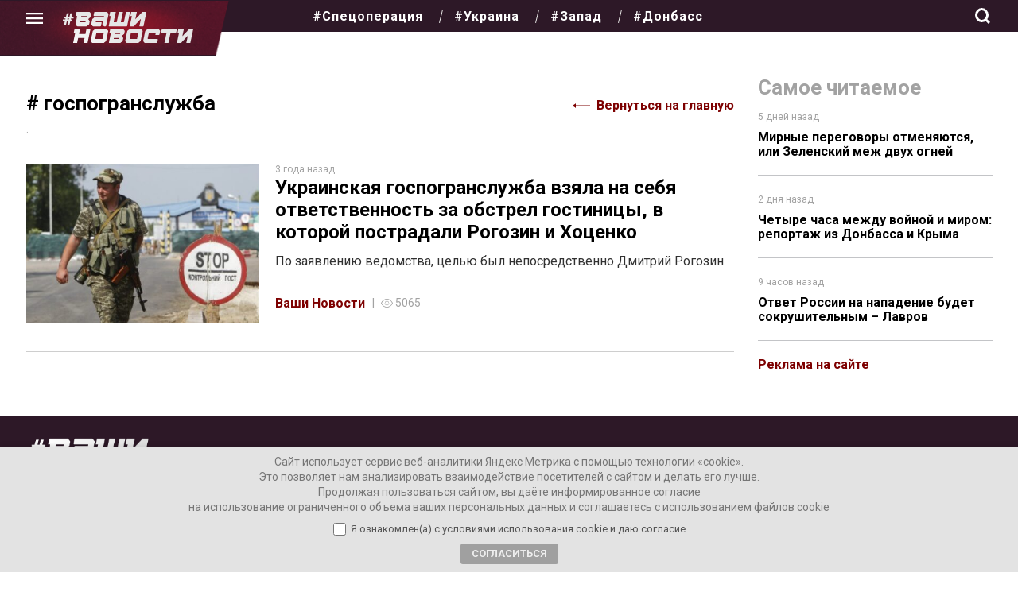

--- FILE ---
content_type: application/javascript
request_url: https://vnnews.ru/wp-content/themes/gazeta/js/main.js?version=1.0.11&ver=6.9
body_size: 1392
content:
// const url = window.location.origin + '/wp-admin/admin-ajax.php'
document.addEventListener('DOMContentLoaded', () => {
  const width = document.body.offsetWidth
  const menuButton = document.querySelector('#menu-button')
  const menu = document.querySelector('#top-menu')
  menuButton.addEventListener('click', () => {
    menu.classList.toggle('menu__container_visible')
    menuButton.classList.toggle('header__menu-button_active')
  })

  const parentItems = document.querySelectorAll('.menu-item-has-children')
  for (let item of parentItems){
    const link = item.querySelector('.menu__link')
    const submenu = item.querySelector('.menu__submenu')
    link.addEventListener('click', (e) => {
      e.preventDefault()
      submenu.classList.add('menu__submenu_visible')
      const leftButton = document.createElement('button')
      leftButton.classList.add('btn_left')
      leftButton.id = 'left-button'
      submenu.appendChild(leftButton)
      leftButton.addEventListener('click', () => {
        submenu.classList.remove('menu__submenu_visible')
        submenu.removeChild(submenu.querySelector('.btn_left'))
      })
    })
  }

  // new comments functions start

const commentsBlock = document.querySelector('#comments');
const commentsButtons = document.querySelectorAll('.open-comments');
const topBarHeight = 65;

if (commentsBlock) {
  const commentsPosition = commentsBlock.getBoundingClientRect().top + pageYOffset;


for (let button of commentsButtons) {
 button.addEventListener('click', (e) => {
  e.preventDefault();
   scrollToComments();
});
 }

function scrollToComments(id = null) {
 let scrollCoords = 0;
 if (id) {
  const target = document.querySelector(`#comment-${id}`);
      scrollCoords = target.getBoundingClientRect().top + pageYOffset - topBarHeight;
   } else {
      scrollCoords = commentsPosition - topBarHeight;
     }
    window.scrollTo({
    top: scrollCoords,
      behavior: 'smooth'
   });
 }

}

 if (commentsBlock && commentsButtons){
 for (let button of commentsButtons){
   button.addEventListener('click', (e) => {
      e.preventDefault()
      const commentId = button.dataset.commentid;
       if (commentId) {
       scrollToComments(commentId);
    } else {
       scrollToComments(null);
    }
 })
 }
 }

  // new comments functions end

 // вкладки на странице авторов
const titles = document.querySelectorAll('.author-tabs__title');
const buttons = document.querySelectorAll('.btn_more_author');

for (let title of titles) {
  title.addEventListener('click', () => {
    const activeTitle = document.querySelector('.author-tabs__title_active');
    activeTitle.classList.remove('author-tabs__title_active');
    title.classList.add('author-tabs__title_active');
    const tabs = document.querySelectorAll('.author-tabs__tab');
    for (let tab of tabs) {
      tab.classList.remove('author-tabs__tab_active');
    }
    for (let button of buttons) {
      button.classList.add('btn_more_author_hidden');
    }
    const target = document.querySelector(title.dataset.target);
    const targetButton = target.querySelector(`.btn_more_author`);
    if (targetButton) {
      const commentsCount = targetButton.dataset.count;
      if (commentsCount > 15) {
        targetButton.classList.remove('btn_more_author_hidden');
      }
    }
    target.classList.add('author-tabs__tab_active');
  });
}


  const fixedHeader = document.querySelector('.header_fixed');
  const headerPlaceholder = document.querySelector('.header__placeholder');
  
  const headerOffsetY = headerPlaceholder.getBoundingClientRect().top + pageYOffset;
  fixedHeader.style.position = 'absolute!important';

  if (document.documentElement.scrollTop > headerOffsetY){
    fixedHeader.style.position = 'fixed';
  }
  
  if (fixedHeader) {
    document.addEventListener('scroll', () => {
      const currentScroll = window.pageYOffset;
      if (currentScroll >= headerOffsetY) {
        fixedHeader.style.position = 'fixed';
      } else {
        fixedHeader.style.position = 'absolute';
      }
    })
  }

})



 // липкий сайтбар

jQuery(document).ready(function() {
  jQuery('.main_cntent, .sidebar')
    .theiaStickySidebar({
      additionalMarginTop: 50
    });
});


 // споллер

jQuery(document).ready(function() {
	jQuery('.spoiler-body').hide();
	jQuery('.spoiler-head').click(function() {
		jQuery(this).toggleClass('folded').toggleClass('unfolded').next().toggle();
	}); 
});



  
  // лого  при прокрутке
 
  jQuery(document).ready(function() {
    jQuery(window).scroll(function() {
    if (jQuery(this).scrollTop() > 150) {
      jQuery('.header__wrapper').addClass('header-scrolled');
    } else {
      jQuery('.header__wrapper').removeClass('header-scrolled');
    }
  });
});


 


 



 

--- FILE ---
content_type: image/svg+xml
request_url: https://vnnews.ru/wp-content/themes/gazeta/assets/img/eye-icon.svg
body_size: 344
content:
<svg xmlns="http://www.w3.org/2000/svg" width="17.839" height="12.927" viewBox="0 0 17.839 12.927">
  <g id="Layer_2" data-name="Layer 2" transform="translate(0.003)">
    <g id="Layer_3" data-name="Layer 3" transform="translate(-0.003)">
      <path id="Path_128" data-name="Path 128" d="M8.911,12.927c-3.722,0-7.122-2.393-8.867-6.25a.505.505,0,0,1,0-.424C1.789,2.4,5.189,0,8.911,0s7.133,2.4,8.878,6.253a.505.505,0,0,1,0,.424C16.044,10.534,12.644,12.927,8.911,12.927ZM1.078,6.463A8.885,8.885,0,0,0,8.911,11.9a8.873,8.873,0,0,0,7.833-5.434A8.855,8.855,0,0,0,8.911,1.032C5.657,1.032,2.683,3.106,1.078,6.463Z" transform="translate(0.003)" fill="#a2a2a2"/>
      <path id="Path_129" data-name="Path 129" d="M24.365,18.481a3.2,3.2,0,1,1,3.206-3.2A3.2,3.2,0,0,1,24.365,18.481Zm0-5.883a2.687,2.687,0,1,0,2.7,2.682A2.687,2.687,0,0,0,24.365,12.6Z" transform="translate(-15.451 -8.817)" fill="#a2a2a2"/>
    </g>
  </g>
</svg>


--- FILE ---
content_type: image/svg+xml
request_url: https://vnnews.ru/wp-content/themes/gazeta/assets/img/arrow-left.svg
body_size: 232
content:
<svg xmlns="http://www.w3.org/2000/svg" width="21.5" height="6" viewBox="0 0 21.5 6">
  <g id="Сгруппировать_58" data-name="Сгруппировать 58" transform="translate(1398 486) rotate(180)">
    <line id="Линия_75" data-name="Линия 75" x2="20" transform="translate(1376.5 483)" fill="none" stroke="#7d0000" stroke-width="1"/>
    <path id="Многоугольник_9" data-name="Многоугольник 9" d="M3,0,6,4H0Z" transform="translate(1398 480) rotate(90)" fill="#7d0000"/>
  </g>
</svg>
